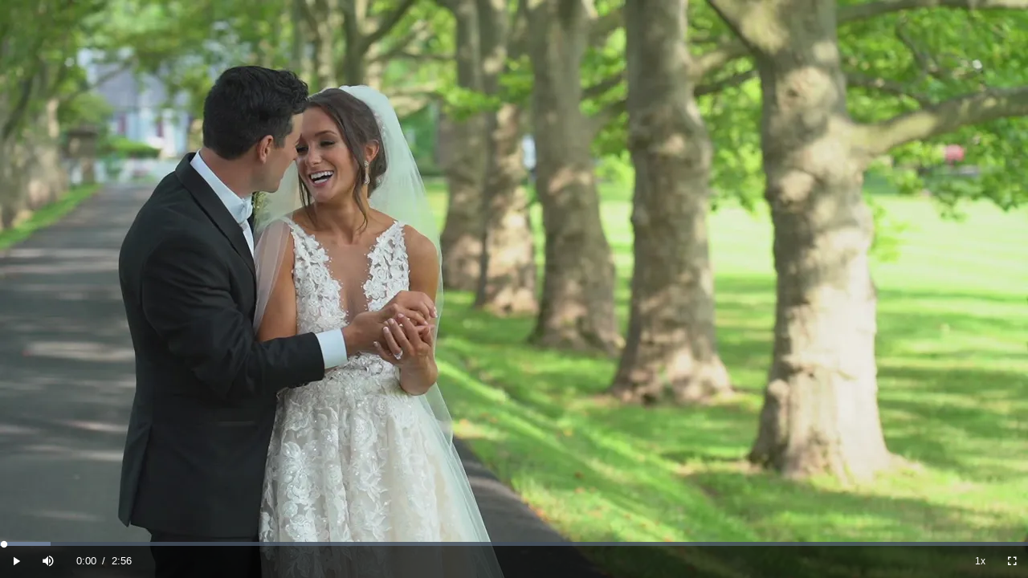

--- FILE ---
content_type: text/html; charset=utf-8
request_url: https://mediazilla.com/e5GPDTOLCq
body_size: 5150
content:
<!DOCTYPE html><html><head><title>Looking Back Alex &amp; Keith 7.24.20</title><meta title="Looking Back Alex &amp; Keith 7.24.20" data-sentry-element="meta" data-sentry-source-file="MediaViewerHead.tsx"/><meta content="width=device-width,initial-scale=1.0,minimum-scale=1.0,maximum-scale=1.0" name="viewport" data-sentry-element="meta" data-sentry-source-file="MediaViewerHead.tsx"/><meta content="noimageindex" name="robots" data-sentry-element="meta" data-sentry-source-file="MediaViewerHead.tsx"/><meta charSet="utf-8" data-sentry-element="meta" data-sentry-source-file="MediaViewerHead.tsx"/><meta content="This is &quot;Looking Back Alex &amp; Keith 7.24.20&quot; by East Coast Event Group on MediaZilla" name="description" data-sentry-element="meta" data-sentry-source-file="MediaViewerHead.tsx"/><meta content="" name="keywords" data-sentry-element="meta" data-sentry-source-file="MediaViewerHead.tsx"/><link href="https://mediazilla.com/api/oembed?url=https%3A%2F%2Fmediazilla.com%2Fe5GPDTOLCq" rel="alternate" title="Looking Back Alex &amp; Keith 7.24.20" type="application/json+oembed"/><meta content="MediaZilla" property="og:site_name" data-sentry-element="meta" data-sentry-source-file="MediaViewerHead.tsx"/><meta content="https://mediazilla.com/e5GPDTOLCq" property="og:url" data-sentry-element="meta" data-sentry-source-file="MediaViewerHead.tsx"/><meta content="Looking Back Alex &amp; Keith 7.24.20" property="og:title" data-sentry-element="meta" data-sentry-source-file="MediaViewerHead.tsx"/><meta content="This is &quot;Looking Back Alex &amp; Keith 7.24.20&quot; by East Coast Event Group on MediaZilla" property="og:description" data-sentry-element="meta" data-sentry-source-file="MediaViewerHead.tsx"/><meta content="video.other" property="og:type" data-sentry-element="meta" data-sentry-source-file="MediaViewerHead.tsx"/><meta content="@MediaZilla" name="twitter:site" data-sentry-element="meta" data-sentry-source-file="MediaViewerHead.tsx"/><meta content="Looking Back Alex &amp; Keith 7.24.20" name="twitter:title" data-sentry-element="meta" data-sentry-source-file="MediaViewerHead.tsx"/><meta content="This is &quot;Looking Back Alex &amp; Keith 7.24.20&quot; by East Coast Event Group on MediaZilla" name="twitter:description" data-sentry-element="meta" data-sentry-source-file="MediaViewerHead.tsx"/><meta content="https://images.prod.mediazilla.com/2/us-east-1:dfd45720-6d85-4549-9e36-8ac960aa5fb6/7a4fbf21-5618-4f58-88a5-844f6cbc005b/frame_capture.0000000.jpg?MZ-Expires=2084297180&amp;MZ-Signature=PphFHF42%7EVKXDT4R-Nmv4rPikuD4PRoxB0eopjLXvyZ9r7cULc888dU131GFzrsGZmZDFXwetqcuA5DwNo0W8NpfFoeWgr4hdTHMq8RA%7EbLysd7LrytYJ8Si%7EpGrl%7EJl2UjmjR-9StRCU3BfBGuuky7qY6AmnfPa2xh0%7EOR8labwkfMklQo2CCsGPefl%7En0rrnNgmn5G4n8HHU2SsgLIlGbZ93njgPM6Q0khKrljaGh37AAYGGMqh8uNfwkCDRMJuUDAEcroxH9kJHcza8D02UGVbDDbn1%7Emy0AhSn8%7E0WPz6dg5UH8Pn1olkxEkdRD-1kUA5ncqJc1GoOvujPoydw__&amp;MZ-Key-Pair-Id=APKAIHMWCHEQ67ICX63A&amp;t=%5B%7B%22t%22%3A%22resize%22%2C%22w%22%3A1920%2C%22h%22%3A1080%7D%5D&amp;o=webp&amp;s=1" property="og:image"/><meta content="1920" property="og:image:width"/><meta content="1080" property="og:image:height"/><meta content="summary_large_image" name="twitter:card"/><meta content="https://images.prod.mediazilla.com/2/us-east-1:dfd45720-6d85-4549-9e36-8ac960aa5fb6/7a4fbf21-5618-4f58-88a5-844f6cbc005b/frame_capture.0000000.jpg?MZ-Expires=2084297180&amp;MZ-Signature=PphFHF42%7EVKXDT4R-Nmv4rPikuD4PRoxB0eopjLXvyZ9r7cULc888dU131GFzrsGZmZDFXwetqcuA5DwNo0W8NpfFoeWgr4hdTHMq8RA%7EbLysd7LrytYJ8Si%7EpGrl%7EJl2UjmjR-9StRCU3BfBGuuky7qY6AmnfPa2xh0%7EOR8labwkfMklQo2CCsGPefl%7En0rrnNgmn5G4n8HHU2SsgLIlGbZ93njgPM6Q0khKrljaGh37AAYGGMqh8uNfwkCDRMJuUDAEcroxH9kJHcza8D02UGVbDDbn1%7Emy0AhSn8%7E0WPz6dg5UH8Pn1olkxEkdRD-1kUA5ncqJc1GoOvujPoydw__&amp;MZ-Key-Pair-Id=APKAIHMWCHEQ67ICX63A&amp;t=%5B%7B%22t%22%3A%22resize%22%2C%22w%22%3A1920%2C%22h%22%3A1080%7D%5D&amp;o=webp&amp;s=1" name="twitter:image"/><meta content="yes" name="mobile-web-app-capable" data-sentry-element="meta" data-sentry-source-file="MediaViewerHead.tsx"/><meta content="black" name="apple-mobile-web-app-status-bar-style" data-sentry-element="meta" data-sentry-source-file="MediaViewerHead.tsx"/><meta name="next-head-count" content="23"/><meta content="#1E1F21" name="theme-color"/><meta content="yes" name="mobile-web-app-capable"/><meta content="black" name="apple-mobile-web-app-status-bar-style"/><meta content="no-cache, no-store, must-revalidate" http-equiv="Cache-Control"/><meta content="no-cache" http-equiv="Pragma"/><meta content="0" http-equiv="Expires"/><link href="https://assets.prod.mediazilla.com/images/favicon.ico" rel="shortcut icon"/><script id="prefinery-function" data-sentry-element="Script" data-sentry-source-file="PrefineryScript.tsx" data-nscript="beforeInteractive">prefinery=window.prefinery||function(){ (window.prefinery.q=window.prefinery.q||[]).push(arguments) }</script><link rel="preload" href="/_next/static/css/af06f6ed3cb2a23b.css" as="style"/><link rel="stylesheet" href="/_next/static/css/af06f6ed3cb2a23b.css" data-n-g=""/><link rel="preload" href="/_next/static/css/21b94cbd5be2ddf5.css" as="style"/><link rel="stylesheet" href="/_next/static/css/21b94cbd5be2ddf5.css" data-n-p=""/><noscript data-n-css=""></noscript><script defer="" nomodule="" src="/_next/static/chunks/polyfills-c67a75d1b6f99dc8.js"></script><script src="https://www.dwin1.com/70696.js" defer="" type="text/javascript" data-sentry-element="Script" data-sentry-component="NavigationTracking" data-sentry-source-file="NavigationTracking.tsx" data-nscript="beforeInteractive"></script><script id="prefinery-js-file" src="https://widget.prefinery.com/widget/v2/4uevwjkz.js" defer="" data-sentry-element="Script" data-sentry-source-file="PrefineryScript.tsx" data-nscript="beforeInteractive"></script><script src="/_next/static/chunks/webpack-aa2c394b099512f1.js" defer=""></script><script src="/_next/static/chunks/framework-bbe387b1d481a1fd.js" defer=""></script><script src="/_next/static/chunks/main-c66540e9bdf89667.js" defer=""></script><script src="/_next/static/chunks/pages/_app-eadd2e4fc09a5496.js" defer=""></script><script src="/_next/static/chunks/pages/media-viewer-8e5fc126599abaa5.js" defer=""></script><script src="/_next/static/itEoIByfRDZMxdvLNv3FM/_buildManifest.js" defer=""></script><script src="/_next/static/itEoIByfRDZMxdvLNv3FM/_ssgManifest.js" defer=""></script></head><body><div id="__next"><div class="preload"><div class="AppContainer_app-container__gDIUt" data-sentry-component="AppContainer" data-sentry-source-file="AppContainer.tsx"><div></div><div class="colors_theme__9_H9u fonts_theme__nCksd radius_theme__hZ614 spacing_theme__qIlkb ViewerInterface_share-link-viewer-interface__6MGgi" data-sentry-element="Div" data-sentry-component="ViewerInterface" data-sentry-source-file="ViewerInterface.tsx"><div class="colors_theme__9_H9u colors_background-black-9__rb6m_ fonts_theme__nCksd radius_theme__hZ614 spacing_theme__qIlkb spacing_padding-vertical-3__iN9Uc flex_theme__p8W_V flex_justify-center__7rV_y LogoHeader_header__nKxES" data-sentry-component="Flex" data-sentry-source-file="Flex.tsx"><div class="Brand_account-top-bar-brand__Gl6i_" data-sentry-component="Brand" data-sentry-source-file="Brand.tsx"><div class="" data-sentry-element="WrapperElemment" data-sentry-component="NextLink" data-sentry-source-file="NextLink.tsx"><a class="" data-sentry-element="Link" data-sentry-source-file="NextLink.tsx" href="/account/dashboard"><svg class="LogoIcon_logo__F_RKq" height="100%" id="logo-icon" viewBox="0 0 756.22 67.52" xmlns="http://www.w3.org/2000/svg" data-sentry-element="svg" data-sentry-component="LogoIcon" data-sentry-source-file="LogoIcon.tsx"><title>MediaZilla</title><g id="zilla" data-sentry-element="g" data-sentry-source-file="LogoIcon.tsx"><path d="M498.45,54.24V71.15l47.3-.71L497.34,106v15.79H580.2V104.85l-50.52.71,49-35.83V54.24Z" style="fill:#ca2129" transform="translate(-108.89 -54.24)" data-sentry-element="path" data-sentry-source-file="LogoIcon.tsx"></path><path d="M586.92,54.24v67.52h21.4V54.24Z" style="fill:#ca2129" transform="translate(-108.89 -54.24)" data-sentry-element="path" data-sentry-source-file="LogoIcon.tsx"></path><path d="M617.75,54.24v67.52h69V104.55h-47.6V54.24Z" style="fill:#ca2129" transform="translate(-108.89 -54.24)" data-sentry-element="path" data-sentry-source-file="LogoIcon.tsx"></path><path d="M691.47,54.24v67.52h69V104.55h-47.6V54.24Z" style="fill:#ca2129" transform="translate(-108.89 -54.24)" data-sentry-element="path" data-sentry-source-file="LogoIcon.tsx"></path><path d="M841.91,121.76h23.2L830.06,54.24H798.32l-35.45,67.52h23.3l5.72-11.44h44.29ZM829.05,95.54H799.13l13-25.61h4Z" style="fill:#ca2129" transform="translate(-108.89 -54.24)" data-sentry-element="path" data-sentry-source-file="LogoIcon.tsx"></path></g><g id="media" data-sentry-element="g" data-sentry-source-file="LogoIcon.tsx"><path d="M108.89,54.24v67.52h8.94V62.64h3.92l37.76,59.12h7.23L204.1,62.64h3.72v59.12h8.93V54.24h-18l-35.66,57.3-36.35-57.3Z" style="fill:#ddd" transform="translate(-108.89 -54.24)" data-sentry-element="path" data-sentry-source-file="LogoIcon.tsx"></path><path d="M226.79,121.76h65.68v-7.9H235.73V90.68H290V82.79H235.73V62.14h56.64v-7.9H226.79Z" style="fill:#ddd" transform="translate(-108.89 -54.24)" data-sentry-element="path" data-sentry-source-file="LogoIcon.tsx"></path><path d="M298.8,121.76h46.9c18.88,0,24-1,28.82-5.57,5-4.76,7.13-13.26,7.13-28.24,0-15.89-1.4-22.47-5.82-27.23-5-5.37-10.14-6.48-30.83-6.48H298.8Zm8.94-7.9V62.14H344.8c7.53,0,10.44,0,12.25.2,6.13.4,9.24,1.62,11.45,4.25,2.61,3.34,4,10.53,4,21,0,16.4-2.92,23.69-10.15,25.41-3.71.91-4.12.91-17.07.91Z" style="fill:#ddd" transform="translate(-108.89 -54.24)" data-sentry-element="path" data-sentry-source-file="LogoIcon.tsx"></path><path d="M390.29,54.24v67.52h8.94V54.24Z" style="fill:#ddd" transform="translate(-108.89 -54.24)" data-sentry-element="path" data-sentry-source-file="LogoIcon.tsx"></path><path d="M483.39,121.76h9.94L455.47,54.24H441.21l-38,67.52h10.15l7.93-14.27h54.13ZM471.23,99.59H425.64l21.09-37.45h3.62Z" style="fill:#ddd" transform="translate(-108.89 -54.24)" data-sentry-element="path" data-sentry-source-file="LogoIcon.tsx"></path></g></svg></a></div></div></div><div class="colors_theme__9_H9u fonts_theme__nCksd radius_theme__hZ614 radius_all-lg__w7aEs spacing_theme__qIlkb spacing_margin-top-10__zY24i spacing_padding-4__XDzqw flex_theme__p8W_V flex_direction-column__07pFc flex_justify-center__7rV_y" data-sentry-element="Div" data-sentry-source-file="Box.tsx" data-sentry-component="Box"></div><div class="colors_theme__9_H9u fonts_theme__nCksd radius_theme__hZ614 spacing_theme__qIlkb Loader_loading-container__sO5di" data-sentry-element="Div" data-sentry-component="Loader" data-sentry-source-file="Loader.tsx"><div class="colors_theme__9_H9u fonts_theme__nCksd radius_theme__hZ614 spacing_theme__qIlkb Loader_loading-wrapper__VKaHv" style="height:48px;margin:-24px 0 0 -24px;width:48px" data-sentry-element="Div" data-sentry-source-file="Loader.tsx"><img class="Loader_icon__8dLa7 Loader_circular-loader__LWAJ_" src="https://assets.prod.mediazilla.com/images/loader.gif"/></div></div></div><div class="ModalsPane_component__ZxkH3" id="modals-pane" data-sentry-component="ModalsPane" data-sentry-source-file="ModalsPane.tsx"></div><div class="Toastify"></div></div></div></div><div id="next-script"><script id="__NEXT_DATA__" type="application/json">{"props":{"pageProps":{"initialShareLink":{"authorized":true,"shareLink":{"code":"e5GPDTOLCq","company_email":"vinny@eastcoasteventgroup.com","company_name":"East Coast Event Group","description":"","height":1080,"id":"a1dd1d21-d3f4-45ae-be6f-1d6d0710df15","poster_frame_url":"https://images.prod.mediazilla.com/2/us-east-1:dfd45720-6d85-4549-9e36-8ac960aa5fb6/7a4fbf21-5618-4f58-88a5-844f6cbc005b/frame_capture.0000000.jpg?Expires=2084297180\u0026Signature=PphFHF42~VKXDT4R-Nmv4rPikuD4PRoxB0eopjLXvyZ9r7cULc888dU131GFzrsGZmZDFXwetqcuA5DwNo0W8NpfFoeWgr4hdTHMq8RA~bLysd7LrytYJ8Si~pGrl~Jl2UjmjR-9StRCU3BfBGuuky7qY6AmnfPa2xh0~OR8labwkfMklQo2CCsGPefl~n0rrnNgmn5G4n8HHU2SsgLIlGbZ93njgPM6Q0khKrljaGh37AAYGGMqh8uNfwkCDRMJuUDAEcroxH9kJHcza8D02UGVbDDbn1~my0AhSn8~0WPz6dg5UH8Pn1olkxEkdRD-1kUA5ncqJc1GoOvujPoydw__\u0026Key-Pair-Id=APKAIHMWCHEQ67ICX63A","poster_frame_transformations":null,"title":"Looking Back Alex \u0026 Keith 7.24.20","width":1920}},"fullLoaded":false,"_sentryTraceData":"00e84fe864614776ae4c9773aa643d7f-d92e65a4cd8bcfd1-1","_sentryBaggage":"sentry-environment=production,sentry-release=itEoIByfRDZMxdvLNv3FM,sentry-public_key=507175f222b54fafac87aade4a186b9a,sentry-trace_id=00e84fe864614776ae4c9773aa643d7f,sentry-sample_rate=1,sentry-transaction=%2Fmedia-viewer,sentry-sampled=true"},"initialState":{"abTest":{"assignments":{}},"accountContainer":{"backRoute":null,"contextCommandScope":null,"dashboard":{"displayMode":null,"displayModeOptions":null,"filterOptions":null,"filters":null,"selectionScope":null,"sortOrder":null,"sortOrderOptions":null,"sortDirection":null,"toolbarMainSections":[],"toolbarSelectedItemsSection":[],"viewDefinitionType":null},"searchBarEnabled":false,"searchBarPlaceholder":null,"topBarEnabled":true},"aws":{"s3Region":"us-east-1"},"collections":{"allLoaded":false,"cachedItems":{},"collectionVideoIdsBeingRetrievedFromGlacier":[],"groupedMediaIds":[],"hasFetched":false,"isDeleting":false,"isFetching":false,"isGetting":false,"isSearching":false,"search":{"direction":"desc","order_by":"version_created_at","page":1},"searchId":0,"GET_COLLECTIONS_FAILED":null,"SEARCH_COLLECTIONS_FAILED":null},"company":{"acceptedDate":null,"avatar":{"color":"orangered","id":null,"url":null},"cancelationDate":null,"canStartTrial":null,"companyUserId":null,"confirmedAt":null,"createdAt":"","defaultAddonTitle":null,"defaultCurrency":null,"delinquent_date":null,"dropboxConnected":null,"email":null,"facebookUrl":null,"googleDriveConnected":null,"hierarchyRootId":null,"id":null,"instagramUrl":null,"linkedinUrl":null,"name":null,"owner_id":null,"phone":null,"plan":null,"quotaCredits":0,"quotaCreditsAvailable":0,"role":null,"snapchatUrl":null,"status":null,"stripeAccountId":null,"stripeAccountStatus":null,"stripeErrorMessage":null,"tiktokUrl":null,"trial_expired":null,"twitterUrl":null,"updated_at":null,"website":null,"youtubeUrl":null,"metadata":null,"isFetching":false,"preloaded":true,"UPDATE_COMPANY_FAILED":null},"digitalDelivery":{"cache":{},"hasMore":false,"invitation":null,"invitationDigitalDelivery":null,"isFetchingInvitation":false,"isLoading":false,"isLoadingNextPage":false,"items":[],"page":1,"searchId":0},"editor":{"collection":null,"isEditingComponent":false,"isLoading":false,"isLoaded":false,"isSavingAudio":false,"isSavingBackground":false,"isSavingButtonData":false,"isSavingThumbnail":false,"mutations":[],"settingsModalButtonId":null},"navigator":{"isMobile":false,"touchEnabled":false,"supportedBrowser":true,"userAgent":"Mozilla/5.0 (Macintosh; Intel Mac OS X 10_15_7) AppleWebKit/537.36 (KHTML, like Gecko) Chrome/131.0.0.0 Safari/537.36; ClaudeBot/1.0; +claudebot@anthropic.com)"},"notifications":{"currentNotification":null,"isFetching":false,"items":[],"persistentNotifications":[]},"stats":{"collections":{},"isLoading":false},"tokens":{"access_token":null,"cable_token":null,"fp_auth_token":null,"preloaded":true,"userId":null},"ui":{"activeModalTabOnMount":null,"collectionVideoTitlesToWarnUserAbout":null,"isChangingButtonOrder":false,"isGeneratingCustomPosterFor":null,"isGeneratingCustomThumbnailFor":null,"isShowingAddMenuButtonModal":false,"isShowingAddVideoButtonModal":false,"isShowingAdvancedSearchModal":false,"isShowingCollectionSettingsModal":false,"isShowingCollectionExportOfflineModal":false,"isShowingChooseFrameModal":false,"isShowingCreateCollectionModal":false,"isShowingDashboardModal":false,"isShowingMarketingVideoModal":false,"isShowingPreviewCollectionModal":false,"isShowingVideoSettingsModal":false,"isSideNavCollapsed":false,"selectedCollection":null,"selectedDigitalDelivery":null,"selectedVideo":null,"tileShowingActionBar":null},"user":{"avatar":{"color":"orangered","id":null,"url":null},"companies":{},"confirmed?":false,"createdAt":"","email":null,"id":null,"isCreatingUser":false,"isFetching":false,"name":null,"phone":null,"preloaded":true,"unconfirmed_email":null,"userPreferences":null,"viewDefinitions":{},"CREATE_CLIENT_USER_FAILED":null,"GET_USER_FAILED":null,"LOGIN_USER_FAILED":null,"UPDATE_USER_FAILED":null,"CREATE_SUBSCRIBED_USER_FAILED":null,"CREATE_TRIAL_USER_FAILED":null,"CREATE_AWS_MARKETPLACE_MEMBER_FAILED":null},"videos":{"allLoaded":false,"cachedItems":{},"groupedMediaIds":[],"hasFetched":false,"isDeleting":false,"isFetching":false,"isGetting":false,"isSearching":false,"search":{"direction":"desc","order_by":"uploaded_at","page":1},"searchId":0,"videoIdCapturingFrameFor":null,"GET_VIDEO_FAILED":null,"GET_VIDEOS_FAILED":null,"SEARCH_VIDEOS_FAILED":null},"signup":{"email":"","name":"","password":"","passwordConfirmation":"","phone":""}}},"page":"/media-viewer","query":{"code":"e5GPDTOLCq"},"buildId":"itEoIByfRDZMxdvLNv3FM","isFallback":false,"isExperimentalCompile":false,"gip":true,"appGip":true,"scriptLoader":[]}</script></div></body></html>